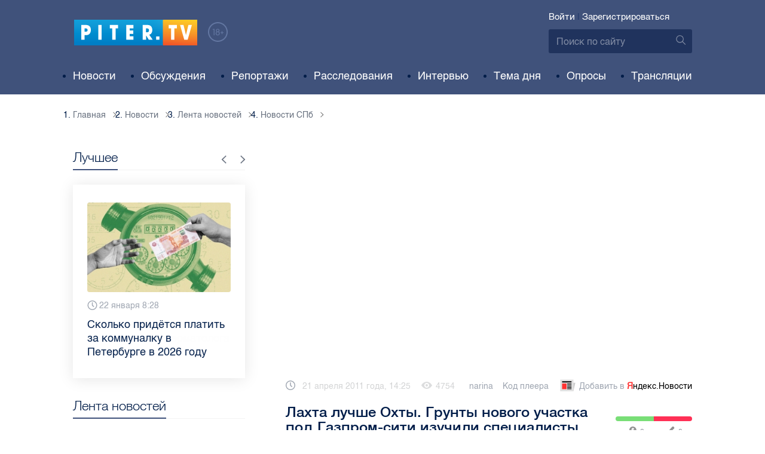

--- FILE ---
content_type: text/html; charset=UTF-8
request_url: https://piter.tv/event/Lahta_luchshe_Ohti_Grunti/
body_size: 12997
content:





<!DOCTYPE html>
<html lang="ru">
<head>
	<meta charset="utf-8">
	<meta http-equiv="X-UA-Compatible" content="IE=edge">
	<meta property="og:site_name" content="PITER TV">
	<meta name="viewport" content="width=device-width, initial-scale=1, maximum-scale=1, minimal-ui">
	<meta name="imagetoolbar" content="no">
	<meta name="msthemecompatible" content="no">
	<meta name="cleartype" content="on">
	<meta name="HandheldFriendly" content="True">
	<meta name="format-detection" content="telephone=no">
	<meta name="format-detection" content="address=no">
	<meta name="google" value="notranslate">
	<meta name="theme-color" content="#ffffff">
	<meta name="mobile-web-app-capable" content="yes">
	<meta name="yandex-verification" content="1cc0f06881696cf5" />
	<meta name="description" content="Лахта больше подходит для строительства небоскреба Газпрома, чем Охта. Участок в  Приморском районе  по заказу ОДЦ  &amp;laquo;Охта&amp;raquo; изучили  геодезисты.  Правда до самих  грунтов руки  у них пока  не дошли.  Специалисты  сделали выводы в  пользу Лахты на" />
	<meta name="keywords" content="газпром-сити, лахта-центр, небоскреб в лахте, охта-центр" />
	<link rel="canonical" href="https://piter.tv/event/Lahta_luchshe_Ohti_Grunti/"/>
<meta property="og:title" content="Лахта лучше Охты. Грунты нового участка под Газпром-сити изучили специалисты" />

<meta property="og:url" content="https://piter.tv/event/Lahta_luchshe_Ohti_Grunti/" />

<meta property="og:image" content="http://static.piter.tv/images/previews/cJbmisuOTG8Rw0Un1B3RCjQ9bmyOJn9p.jpg" />

<meta property="og:image:secure_url" content="https://static.piter.tv/images/previews/cJbmisuOTG8Rw0Un1B3RCjQ9bmyOJn9p.jpg" />

<meta property="og:description" content="Лахта больше подходит для строительства небоскреба Газпрома, чем Охта. Участок в  Приморском районе  по заказу ОДЦ  &amp;laquo;Охта&amp;raquo; изучили  геодезисты.  Правда до самих  грунтов руки  у них пока  не дошли.  Специалисты  сделали выводы в  пользу Лахты на" />

<meta property="ya:ovs:content_id" content="https://piter.tv/event/Lahta_luchshe_Ohti_Grunti/" />

<meta property="ya:ovs:category" content="Новости СПб,Лента новостей" />

<meta property="og:type" content="video" />

<meta property="og:video:duration" content="32" />

<meta property="video:duration" content="32" />

<meta property="ya:ovs:upload_date" content="2011-04-21T09:15:59+00:00" />

<meta property="ya:ovs:adult" content="no" />

<meta property="ya:ovs:feed_url" content="https://piter.tv/event/Lahta_luchshe_Ohti_Grunti/?mod=xml" />

<meta property="og:video:tag" content="газпром-сити" />

<meta property="og:video:tag" content="лахта-центр" />

<meta property="og:video:tag" content="небоскреб в лахте" />

<meta property="og:video:tag" content="охта-центр" />

<meta property="twitter:card" content="player" />

<meta property="twitter:title" content="Лахта лучше Охты. Грунты нового участка под Газпром-сити изучили специалисты" />

<meta property="twitter:site" content="@in_medi_s" />

<meta property="twitter:player" content="https://piter.tv/iframe_player/?essenceId=44&amp;entityId=6834&amp;html=1" />

<meta property="twitter:player:width" content="400" />

<meta property="twitter:player:height" content="225" />

<meta property="twitter:image" content="https://static.piter.tv/images/previews/cJbmisuOTG8Rw0Un1B3RCjQ9bmyOJn9p.jpg" />


	<title>Лахта лучше Охты. Грунты нового участка под Газпром-сити изучили специалисты</title>

	<link href="https://static.piter.tv/ptv2/assets/styles/app.min_6468.css" rel="stylesheet">
	

	<link rel="preload" href="https://static.piter.tv/ptv2/assets/fonts/subset-HelveticaRegular-Regular.woff2" as="font" crossorigin="anonymous" />
	<link rel="preload" href="https://static.piter.tv/ptv2/assets/fonts/hinted-subset-HelveticaLight-Regular.woff2" as="font" crossorigin="anonymous" />
	<link rel="preload" href="https://static.piter.tv/ptv2/assets/fonts/hinted-subset-HelveticaNeue-Medium.woff2" as="font" crossorigin="anonymous" />


	<link rel="alternate" type="application/rss+xml" title="RSS" href="https://piter.tv/rss/" />
	<link rel="shortcut icon" href="https://piter.tv/favicon_piter.ico" type="image/x-icon" />
	<link rel="icon" href="https://piter.tv/favicon_piter.ico" type="image/x-icon" />

	<script type="text/javascript">
        window.CKEDITOR_BASEPATH = 'https://static.piter.tv/libs/ckeditor/';
        window.staticServer = 'https://static1.piter.tv';
		window.delayInitialization = [];
        window.scriptsLoaded = [];

        window.awaitImport = async function(scripts) {
            if (scripts.length) {
                let promise = new Promise(function (resolve, reject) {
                    resolve(1);
				});
                for (var i = 0; i < scripts.length; i++) {
                    const scriptPath = scripts[i];
                    if (scriptsLoaded.indexOf(scriptPath) !== -1) {
                        continue;
					}
                    scriptsLoaded.push(scriptPath);

                    promise = promise.then(function(result) {
                        return new Promise(function (resolve, reject) {
                            const script = document.createElement('script');
                            script.src = scriptPath;

                            let loaded = false;
                            script.onload = script.onerror = function() {
                                if ( ! loaded) {
                                    loaded = true;
                                    resolve(1);
                                }
                            };
                            script.onreadystatechange = function() {
                                var self = this;
                                if (this.readyState == "complete" || this.readyState == "loaded") {
                                    setTimeout(function() {
                                        self.onload();
                                    }, 0);
                                }
                            };

                            document.body.appendChild(script);
						})
					});
                }

                let result = await promise;
            }
        };
	</script>

	<script type="text/javascript">new Image().src = "//counter.yadro.ru/hit?r" + escape(document.referrer) + ((typeof(screen)=="undefined")?"" : ";s"+screen.width+"*"+screen.height+"*" + (screen.colorDepth?screen.colorDepth:screen.pixelDepth)) + ";u"+escape(document.URL) +  ";" +Math.random();</script>
	<script type="text/javascript" src="//www.gstatic.com/firebasejs/3.6.8/firebase.js"></script>

	
<script>
	window.userSubscriptionInfo = {isLogged : 0, isGranted : 0, isSubscribedNews : 0, isSubscribedComments : 0, isSubscribedProject : 0}
</script>


	<script>window.yaContextCb = window.yaContextCb || []</script>
	<script src="https://yandex.ru/ads/system/context.js" async></script>
</head>

<body class="page page_article" itemscope itemtype="http://schema.org/NewsArticle">




<header class="header">
	<div class="header__top">
		<div class="header__in">
			<div class="header__logo-w">
				<a href="https://piter.tv" class="header__logo logo">
					<img src="https://static.piter.tv/ptv2/assets/images/general/logo.png?1" alt="Piter.tv" />
				</a>
				<img class="header__18plus" src="https://static.piter.tv/ptv2/assets/images/general/18ptv.png" alt="18+" />
			</div>
			

			<div class="header__control">
				
<div class="header__auth">
	<svg class="header__auth-icon"><use xlink:href="https://piter.tv/static/ptv2/assets/images/icon.svg#icon_auth-icon"></use></svg>
	<a href="https://piter.tv/login/" onclick="sendRequest('',{'action':'fe_login_form'});return false;" class="header__auth-link header__auth-link_enter">Войти</a>
	<span class="header__auth-sep">|</span>
	<a href="#" onclick="sendRequest('',{'action':'registration','ajax':1}); return false;" class="header__auth-link header__auth-link_reg">Зарегистрироваться</a>
</div>

				<div class="search-form header__search">
					<form action="https://piter.tv/search_result/" method="get" class="search-form__w">
						<input type="text" value="" placeholder="Поиск по сайту" name="query" class="search-form__input" />
						<button type="submit" class="search-form__submit">
							<svg class="search-form__submit-icon"><use xlink:href="https://piter.tv/static/ptv2/assets/images/icon.svg#icon_search-icon"></use></svg>
						</button>
					</form>
				</div>
			</div>
		</div>
	</div>
	<div class="header__body">
		<div class="header__in">
			<nav class="header__nav nav nav_main">
				<ul id="main-nav" class="nav__list initial">
					
<li class="nav__item ">
	<a href="https://piter.tv/news/60/" title="Новости" class="nav__link">Новости</a>
</li>

					
<li class="nav__item first">
	<a href="https://piter.tv/forum/" title="Обсуждение актуальных событий" class="nav__link">Обсуждения</a>
</li>

					
<li class="nav__item ">
	<a href="https://piter.tv/news/3873/" title="Репортажи" class="nav__link">Репортажи</a>
</li>

					
<li class="nav__item ">
	<a href="https://piter.tv/channel/668/" title="Расследования" class="nav__link">Расследования</a>
</li>

					
<li class="nav__item ">
	<a href="https://piter.tv/news/3741/" title="Интервью" class="nav__link">Интервью</a>
</li>

					
<li class="nav__item ">
	<a href="https://piter.tv/news/3874/" title="Тема дня" class="nav__link">Тема дня</a>
</li>

					
<li class="nav__item first">
	<a href="https://piter.tv/polls/" title="Архив опросов посетителей" class="nav__link">Опросы</a>
</li>

					
<li class="nav__item first">
	<a href="https://piter.tv/conference_catalog/" title="Прямые трансляции на канале ПитерТВ" class="nav__link">Трансляции</a>
</li>

					<li data-width="10" class="nav__item nav__item_more">
						<a class="nav__link">Еще
							<svg class="nav__more-icon"><use xlink:href="https://piter.tv/static/ptv2/assets/images/icon.svg#icon_arrow-down"></use></svg>
						</a>
						<ul></ul>
					</li>
				</ul>
			</nav>
		</div>
	</div>
</header>



<main class="main" role="main">
	




    <div class="main__in">
        <div class="main__breadcrumbs">
            
	<div class="breadcrumbs">
		<ol itemscope="" itemtype="http://schema.org/BreadcrumbList" class="breadcrumbs__list">
			<li itemprop="itemListElement" itemscope="" itemtype="http://schema.org/ListItem" class="breadcrumbs__item">
				<a itemscope="" itemtype="http://schema.org/Thing" itemprop="item" href="https://piter.tv" class="breadcrumbs__link">
					<span itemprop="name">Главная</span><svg class="breadcrumbs__icon"><use xlink:href="https://piter.tv/static/ptv2/assets/images/icon.svg#icon_arrow-right"></use></svg>
				</a>
				<meta itemprop="position" content="1" />
			</li>


	<li itemprop="itemListElement" itemscope="" itemtype="http://schema.org/ListItem" class="breadcrumbs__item breadcrumbs__item_hide">
		<a itemscope="" itemtype="http://schema.org/Thing" itemprop="item" href="https://piter.tv/news/"	class="breadcrumbs__link">
			<span itemprop="name">Новости</span><svg class="breadcrumbs__icon"><use xlink:href="https://piter.tv/static/ptv2/assets/images/icon.svg#icon_arrow-right"></use></svg>
		</a>
		<meta itemprop="position" content="2" />
	</li>

	<li itemprop="itemListElement" itemscope="" itemtype="http://schema.org/ListItem" class="breadcrumbs__item breadcrumbs__item_hide">
		<a itemscope="" itemtype="http://schema.org/Thing" itemprop="item" href="https://piter.tv/news/60/"	class="breadcrumbs__link">
			<span itemprop="name">Лента новостей</span><svg class="breadcrumbs__icon"><use xlink:href="https://piter.tv/static/ptv2/assets/images/icon.svg#icon_arrow-right"></use></svg>
		</a>
		<meta itemprop="position" content="3" />
	</li>

	<li itemprop="itemListElement" itemscope="" itemtype="http://schema.org/ListItem" class="breadcrumbs__item breadcrumbs__item_hide">
		<a itemscope="" itemtype="http://schema.org/Thing" itemprop="item" href="https://piter.tv/news/novosti_spb/"	class="breadcrumbs__link">
			<span itemprop="name">Новости СПб</span><svg class="breadcrumbs__icon"><use xlink:href="https://piter.tv/static/ptv2/assets/images/icon.svg#icon_arrow-right"></use></svg>
		</a>
		<meta itemprop="position" content="4" />
	</li>

		</ol>
	</div>

        </div>
        <div class="main__w main__w_3 main__w_3_has_topnews">
            <div class="content main__content main__content_middle main__content">
                <div id="articles-loading-container" class="articles-loading-container">
                    <article id="articlefull" class="article" data-next-article-url="/event/Ubijcu_dvornyagi_iskat_n/" data-essence-id="44" data-entity-id="6834">
						
                        
    
<div class="iframe-player-wrapper">
    <div>
        <iframe src="https://piter.tv/iframe_player/?essenceId=44&entityId=6834&nd=1" frameborder="0" marginheight="0" marginwidth="0" allowfullscreen="allowfullscreen" mozallowfullscreen="mozallowfullscreen" webkitallowfullscreen="webkitallowfullscreen" allow="autoplay; fullscreen"></iframe>
    </div>
</div>



                        <div class="article__meta">
                            <div class="article__date">
                                <svg class="article__date-icon"><use xlink:href="https://piter.tv/static/ptv2/assets/images/icon.svg#icon_date-icon"></use></svg>21 апреля 2011 года, 14:25
                            </div>
                            <div class="article__views" title="просмотра">
                                <svg class="article__views-icon"><use xlink:href="https://piter.tv/static/ptv2/assets/images/icon.svg#icon_views-icon"></use></svg>4754
                            </div>
                            <a href="https://piter.tv/user/narina/" class="article__author">narina</a>

                            
    <a href="#" class="article__player_code" onclick="sendRequest('',{'action':'video_creation','mod':'jwplayer_code','news_id':'6834'});return false;">Код плеера</a>

                            
<a href="https://yandex.ru/news/?favid=18694" target="_blank" rel="nofollow" class="article__yandex_news"><svg class="article__yandex_news-icon"><use xlink:href="https://piter.tv/static/ptv2/assets/images/icon.svg#icon_yandex-news"></use></svg>Добавить в <span>Я</span><span>ндекс.Новости</span></a>

                        </div>

                        <header class="article__header">
                            <h1 class="article__title">Лахта лучше Охты. Грунты нового участка под Газпром-сити изучили специалисты</h1>
                            
	<div class="article__rating" id="rc_44_6834" title="Рейтинг: 0. Голосов: 0" data-share-pos="50" data-share-neg="50">
		<div class="article__rating-bar">
			<div class="article__rating-bar-line article__rating-bar-line__positive" style="width: 50%;"></div>
			<div class="article__rating-bar-line article__rating-bar-line__negative" style="width: 50%;"></div>
		</div>
		<a href="#" class="article__rating-button article__rating-plus" title="Нравится" onclick="sendRequest('',{'action':'entity_rater','opinion':'1','ajax':'1','essence_id':'44','entity_id':'6834'}); return false;"><svg class="article__rating-icon"><use xlink:href="https://piter.tv/static/ptv2/assets/images/icon.svg#icon_rating-plus"></use></svg>0</a>
		<a href="#" class="article__rating-button article__rating-minus" title="Не нравится" onclick="sendRequest('',{'action':'entity_rater','opinion':'0','ajax':'1','essence_id':'44','entity_id':'6834'}); return false;"><svg class="article__rating-icon"><use xlink:href="https://piter.tv/static/ptv2/assets/images/icon.svg#icon_rating-minus"></use></svg>0</a>
	</div>

                        </header>


                        <div class="article__entry article-full">
                            <p><strong itemprop="headline description">Лахта больше подходит для строительства небоскреба Газпрома, чем Охта. Участок в  Приморском районе  по заказу ОДЦ  &amp;laquo;Охта&amp;raquo; изучили  геодезисты.  Правда до самих  грунтов руки  у них пока  не дошли.  Специалисты  сделали выводы в  пользу Лахты на</strong></p>
                            <div itemprop="articleBody" id="articleBody" class="js-mediator-article">
                                <p>Лахта больше подходит для строительства небоскреба Газпрома, чем Охта. Участок в&nbsp; Приморском районе&nbsp; по заказу ОДЦ&nbsp; &laquo;Охта&raquo; изучили&nbsp; геодезисты.&nbsp; Правда до самих&nbsp; грунтов руки&nbsp; у них пока&nbsp; не дошли.&nbsp; Специалисты&nbsp; сделали выводы в&nbsp; пользу Лахты на основе&nbsp; материалов&nbsp; исследований&nbsp; разных&nbsp; лет. Итог такой -&nbsp; вендские глины здесь залегают&nbsp; на глубине 30 метров.&nbsp; Что&nbsp; позволит сэкономить на менее мощном фундаменте. Например, на Охте глины лежат на&nbsp; глубине от&nbsp; 60 метров.&nbsp; Впереди&nbsp; у&nbsp; экспертов еще инженерно-геологические&nbsp; исследования.</p>
                            </div>
                        </div>
                        <div class="article__bottom">
                            <div class="article__bottom__row">
                                <span class="article__bottom-title">Теги:</span>
                                <span itemprop="keywords"><a class="article__tags" href='/search_result/?query=%D0%B3%D0%B0%D0%B7%D0%BF%D1%80%D0%BE%D0%BC-%D1%81%D0%B8%D1%82%D0%B8'>газпром-сити</a>, <a class="article__tags" href='/search_result/?query=%D0%BB%D0%B0%D1%85%D1%82%D0%B0-%D1%86%D0%B5%D0%BD%D1%82%D1%80'>лахта-центр</a>, <a class="article__tags" href='/search_result/?query=%D0%BD%D0%B5%D0%B1%D0%BE%D1%81%D0%BA%D1%80%D0%B5%D0%B1+%D0%B2+%D0%BB%D0%B0%D1%85%D1%82%D0%B5'>небоскреб в лахте</a>, <a class="article__tags" href='/search_result/?query=%D0%BE%D1%85%D1%82%D0%B0-%D1%86%D0%B5%D0%BD%D1%82%D1%80'>охта-центр</a></span>
                            </div>
                            
	<div class="article__bottom__row">
		<span class="article__bottom-title">Категории:</span>
	<a class="article__tags" href="https://piter.tv/news/novosti_spb/" title="Новости СПб">Новости СПб</a>,

	</div>

                        </div>
						
                        
<div id="comment_container_44_6834" class="__comments__meta" data-essence-id="44" data-entity-id="6834" style="margin-top: 10px;">
    
<div id="comment_content_44_6834" class="comments article__comments">
    <header class="comments__header">
        <h3 class="comments__title title title_side">Обсуждение ( <span class="__comments_counter_total">0</span> ) 
<a class="latest-news__all-news" href="/forum/44-6834/">Посмотреть все</a>
</h3>
        
    <input type="button" class="button button_form" onclick='sendRequest("",{"ajax":1,"action":"comment_control","essence_id":44,"entity_id":6834,"entity_url":"https:\/\/piter.tv\/event\/Lahta_luchshe_Ohti_Grunti\/","mod":"get_creation_form","per_page":10,"image_size":"icon"});return false;' value="Добавить комментарий" />

    </header>

    <!-- place for comment form -->

    
    
    
</div>


    <div class="comments__new __comments__new_items_block">
        <div class="comments__new-items-w">
            <div class="comments__new-items">Новые комментарии</div>
        </div>
        <div class="__items"></div>
    </div>
</div>

                    </article>
                </div>
            </div>
            <aside class="sidebar main__sidebar main__sidebar main__sidebar_first">
                
    <div class="best sidebar__best sidebar__row">
        <header class="best__header sidebar__header">
            <h2 class="best__title title title_side">Лучшее</h2>
            <div class="best__nav">
                <button class="best__prev"><svg class="best__prev-icon"><use xlink:href="https://piter.tv/static/ptv2/assets/images/icon.svg#icon_arrow-right"></use></svg></button>
                <button class="best__next"><svg class="best__next-icon"><use xlink:href="https://piter.tv/static/ptv2/assets/images/icon.svg#icon_arrow-right"></use></svg></button>
            </div>
        </header>
        <ul class="best__list best__list-slider">
            
    <li class="best__item">
        <a href="https://piter.tv/event/uhod_za_kozhej_zimoj/" class="best__link">
            <div class="best__image">
                
<span class="previewCarouselBlock"  sources='[]' style='' >
    <img class="__firstPreview lazyload" src="https://static.piter.tv/img/news_default_small.png" width="304" height="190"  data-src="https://static1.piter.tv/images/news_photos/HVyyh2LVIKG3MvNVdR5jryHeCnmea3lq.webp" alt="Как ухаживать за кожей зимой: советы дерматолога " title="Как ухаживать за кожей зимой: советы дерматолога " />
    <noscript><img width="304" height="190" src="https://static3.piter.tv/images/news_photos/HVyyh2LVIKG3MvNVdR5jryHeCnmea3lq.webp" alt="Как ухаживать за кожей зимой: советы дерматолога " title="Как ухаживать за кожей зимой: советы дерматолога " /></noscript>
</span>

            </div>
            <div class="best__w">
                <div class="best__meta">
                    <div class="best__date"><svg class="best__date-icon"><use xlink:href="https://piter.tv/static/ptv2/assets/images/icon.svg#icon_date-icon"></use></svg>Вчера 13:59</div>
                </div>
                <div class="best__item-title">Как ухаживать за кожей зимой: советы дерматолога </div>
            </div>
        </a>
    </li>

    <li class="best__item">
        <a href="https://piter.tv/event/tarifi_zhkh_spb/" class="best__link">
            <div class="best__image">
                
<span class="previewCarouselBlock"  sources='[]' style='' >
    <img class="__firstPreview lazyload" src="https://static.piter.tv/img/news_default_small.png" width="304" height="190"  data-src="https://static1.piter.tv/images/news_photos/MHifXEMJ3QhRVBE3Byyz6rs32ay2N5uN.webp" alt="Сколько придётся платить за коммуналку в Петербурге в 2026 году " title="Сколько придётся платить за коммуналку в Петербурге в 2026 году " />
    <noscript><img width="304" height="190" src="https://static3.piter.tv/images/news_photos/MHifXEMJ3QhRVBE3Byyz6rs32ay2N5uN.webp" alt="Сколько придётся платить за коммуналку в Петербурге в 2026 году " title="Сколько придётся платить за коммуналку в Петербурге в 2026 году " /></noscript>
</span>

            </div>
            <div class="best__w">
                <div class="best__meta">
                    <div class="best__date"><svg class="best__date-icon"><use xlink:href="https://piter.tv/static/ptv2/assets/images/icon.svg#icon_date-icon"></use></svg>22 января 8:28</div>
                </div>
                <div class="best__item-title">Сколько придётся платить за коммуналку в Петербурге в 2026 году </div>
            </div>
        </a>
    </li>

    <li class="best__item">
        <a href="https://piter.tv/event/milonov_posovetoval_izuchat_kriptu_/" class="best__link">
            <div class="best__image">
                
<span class="previewCarouselBlock"  sources='["55QjjVpgWDcMdznWsojkiElKxkUkV24e.webp","OMaBvew97VHnSJ48v3slBw760Dis2Ys2.webp","ggnbuwlttV3I4pbJ4JyanNl20CUjs8Hk.webp","tS5MqBeySwP0f2bRkOEg9HTywuFCxyzF.webp","qxDWTL81NeeXr7V7PPOmmgTwgy88oKcM.webp"]' style='' >
    <img class="__firstPreview lazyload" src="https://static.piter.tv/img/news_default_small.png" width="304" height="190"  data-src="https://static3.piter.tv/images/previews/ertlBnCoyWSztoKobgkpM91MXUssGpGf.webp" alt="Милонов посоветовал детсадовцам изучать криптовалюту для &quot;хорошей и спокойной старости&quot; родителей" title="Милонов посоветовал детсадовцам изучать криптовалюту для &quot;хорошей и спокойной старости&quot; родителей" />
    <noscript><img width="304" height="190" src="https://static1.piter.tv/images/previews/ertlBnCoyWSztoKobgkpM91MXUssGpGf.webp" alt="Милонов посоветовал детсадовцам изучать криптовалюту для &quot;хорошей и спокойной старости&quot; родителей" title="Милонов посоветовал детсадовцам изучать криптовалюту для &quot;хорошей и спокойной старости&quot; родителей" /></noscript>
</span>

            </div>
            <div class="best__w">
                <div class="best__meta">
                    <div class="best__date"><svg class="best__date-icon"><use xlink:href="https://piter.tv/static/ptv2/assets/images/icon.svg#icon_date-icon"></use></svg>22 января 11:51</div>
                </div>
                <div class="best__item-title">Милонов посоветовал детсадовцам изучать криптовалюту для &quot;хорошей и спокойной старости&quot; родителей</div>
            </div>
        </a>
    </li>

    <li class="best__item">
        <a href="https://piter.tv/event/den_studenta_spb/" class="best__link">
            <div class="best__image">
                
<span class="previewCarouselBlock"  sources='[]' style='' >
    <img class="__firstPreview lazyload" src="https://static.piter.tv/img/news_default_small.png" width="304" height="190"  data-src="https://static2.piter.tv/images/news_photos/0rvgRHQXPauU2eh02avLU5Y9zbHYMDfi.webp" alt="Рассказываем, куда могут пойти петербургские студенты в свой праздник" title="Рассказываем, куда могут пойти петербургские студенты в свой праздник" />
    <noscript><img width="304" height="190" src="https://static3.piter.tv/images/news_photos/0rvgRHQXPauU2eh02avLU5Y9zbHYMDfi.webp" alt="Рассказываем, куда могут пойти петербургские студенты в свой праздник" title="Рассказываем, куда могут пойти петербургские студенты в свой праздник" /></noscript>
</span>

            </div>
            <div class="best__w">
                <div class="best__meta">
                    <div class="best__date"><svg class="best__date-icon"><use xlink:href="https://piter.tv/static/ptv2/assets/images/icon.svg#icon_date-icon"></use></svg>16 января 12:53</div>
                </div>
                <div class="best__item-title">Рассказываем, куда могут пойти петербургские студенты в свой праздник</div>
            </div>
        </a>
    </li>

    <li class="best__item">
        <a href="https://piter.tv/event/demontazh_novogodnego_oformleniya_spb/" class="best__link">
            <div class="best__image">
                
<span class="previewCarouselBlock"  sources='[]' style='' >
    <img class="__firstPreview lazyload" src="https://static.piter.tv/img/news_default_small.png" width="304" height="190"  data-src="https://static1.piter.tv/images/previews/2qy6pFzjLhleGXbzCC25NC1KFXld544K.webp" alt="Демонтаж новогоднего оформления начали в Петербурге" title="Демонтаж новогоднего оформления начали в Петербурге" />
    <noscript><img width="304" height="190" src="https://static2.piter.tv/images/previews/2qy6pFzjLhleGXbzCC25NC1KFXld544K.webp" alt="Демонтаж новогоднего оформления начали в Петербурге" title="Демонтаж новогоднего оформления начали в Петербурге" /></noscript>
</span>

            </div>
            <div class="best__w">
                <div class="best__meta">
                    <div class="best__date"><svg class="best__date-icon"><use xlink:href="https://piter.tv/static/ptv2/assets/images/icon.svg#icon_date-icon"></use></svg>15 января 8:17</div>
                </div>
                <div class="best__item-title">Демонтаж новогоднего оформления начали в Петербурге</div>
            </div>
        </a>
    </li>

    <li class="best__item">
        <a href="https://piter.tv/event/ledovoe_shou_averbuha_buratino/" class="best__link">
            <div class="best__image">
                
<span class="previewCarouselBlock"  sources='[]' style='' >
    <img class="__firstPreview lazyload" src="https://static.piter.tv/img/news_default_small.png" width="304" height="190"  data-src="https://static1.piter.tv/images/news_photos/fSzz6wuMfj33J5X2EnytkiIURHBURfKP.webp" alt="Илья Авербух – о благотворительности и изоляции фигуристов" title="Илья Авербух – о благотворительности и изоляции фигуристов" />
    <noscript><img width="304" height="190" src="https://static2.piter.tv/images/news_photos/fSzz6wuMfj33J5X2EnytkiIURHBURfKP.webp" alt="Илья Авербух – о благотворительности и изоляции фигуристов" title="Илья Авербух – о благотворительности и изоляции фигуристов" /></noscript>
</span>

            </div>
            <div class="best__w">
                <div class="best__meta">
                    <div class="best__date"><svg class="best__date-icon"><use xlink:href="https://piter.tv/static/ptv2/assets/images/icon.svg#icon_date-icon"></use></svg>14 января 11:27</div>
                </div>
                <div class="best__item-title">Илья Авербух – о благотворительности и изоляции фигуристов</div>
            </div>
        </a>
    </li>

    <li class="best__item">
        <a href="https://piter.tv/event/pro_larisu_dolinu_neveroyatnie_priklyucheniya_shurika_larisa_dolina/" class="best__link">
            <div class="best__image">
                
<span class="previewCarouselBlock"  sources='[]' style='' >
    <img class="__firstPreview lazyload" src="https://static.piter.tv/img/news_default_small.png" width="304" height="190"  data-src="https://static2.piter.tv/images/news_photos/fpquO3ig5ViDzP6dzFuH2Tlyi2Pm3jIl.webp" alt="Лариса Долина: &quot;Никогда нельзя отчаиваться, когда идёт чёрная полоса&quot;" title="Лариса Долина: &quot;Никогда нельзя отчаиваться, когда идёт чёрная полоса&quot;" />
    <noscript><img width="304" height="190" src="https://static2.piter.tv/images/news_photos/fpquO3ig5ViDzP6dzFuH2Tlyi2Pm3jIl.webp" alt="Лариса Долина: &quot;Никогда нельзя отчаиваться, когда идёт чёрная полоса&quot;" title="Лариса Долина: &quot;Никогда нельзя отчаиваться, когда идёт чёрная полоса&quot;" /></noscript>
</span>

            </div>
            <div class="best__w">
                <div class="best__meta">
                    <div class="best__date"><svg class="best__date-icon"><use xlink:href="https://piter.tv/static/ptv2/assets/images/icon.svg#icon_date-icon"></use></svg>19 декабря 2025 года 11:49</div>
                </div>
                <div class="best__item-title">Лариса Долина: &quot;Никогда нельзя отчаиваться, когда идёт чёрная полоса&quot;</div>
            </div>
        </a>
    </li>

    <li class="best__item">
        <a href="https://piter.tv/event/V_Peterburge_proshel_biznes_zavtrak_dlya_predprinimatelej_/" class="best__link">
            <div class="best__image">
                
<span class="previewCarouselBlock"  sources='[]' style='' >
    <img class="__firstPreview lazyload" src="https://static.piter.tv/img/news_default_small.png" width="304" height="190"  data-src="https://static3.piter.tv/images/previews/CJmuQPfzcm3MYxeFKU8O2Ezl8HCeaubc.webp" alt="В Петербурге прошел бизнес-завтрак для предпринимателей  " title="В Петербурге прошел бизнес-завтрак для предпринимателей  " />
    <noscript><img width="304" height="190" src="https://static1.piter.tv/images/previews/CJmuQPfzcm3MYxeFKU8O2Ezl8HCeaubc.webp" alt="В Петербурге прошел бизнес-завтрак для предпринимателей  " title="В Петербурге прошел бизнес-завтрак для предпринимателей  " /></noscript>
</span>

            </div>
            <div class="best__w">
                <div class="best__meta">
                    <div class="best__date"><svg class="best__date-icon"><use xlink:href="https://piter.tv/static/ptv2/assets/images/icon.svg#icon_date-icon"></use></svg>14 января 19:06</div>
                </div>
                <div class="best__item-title">В Петербурге прошел бизнес-завтрак для предпринимателей  </div>
            </div>
        </a>
    </li>

        </ul>
    </div>

				
                
	<div class="sidefeed latest-news latest-news_side sidebar__feed sidebar__row">
		<header class="sidefeed__header sidebar__header">
			<h2 class="sidefeed__title title title_side">Лента новостей</h2><a href="https://piter.tv/news/60/" class="sidefeed__all-news"><svg
				class="sidefeed__all-icon"><use xlink:href="https://piter.tv/static/ptv2/assets/images/icon.svg#icon_arrow-right"></use></svg>Все новости</a>
		</header>
		<ul class="sidefeed__list latest-news__list">
			
	<li class="sidefeed__item latest-news__item latest-news__item__">
		<div class="latest-news__meta">
			<div class="latest-news__date">18:32</div>
			<div class="latest-news__video-w"></div>
		</div><a href="https://piter.tv/event/Ohrannik_shkoli_v_Peterburge_prigrozil_uchenikam_raspravoj_palkoj/" class="latest-news__news-title" title="Охранник школы в Петербурге пригрозил ученикам расправой палкой">Охранник школы в Петербурге пригрозил ученикам расправой палкой</a>
	</li>

	<li class="sidefeed__item latest-news__item latest-news__item__">
		<div class="latest-news__meta">
			<div class="latest-news__date">18:30</div>
			<div class="latest-news__video-w"></div>
		</div><a href="https://piter.tv/event/Kandidat_nauk_iz_Peterburga_zaperlas_v_otele_Bangkoka_iz_za_dolga/" class="latest-news__news-title" title="Кандидат наук из Петербурга заперлась в отеле Бангкока из-за долга">Кандидат наук из Петербурга заперлась в отеле Бангкока из-за долга</a>
	</li>

	<li class="sidefeed__item latest-news__item latest-news__item__">
		<div class="latest-news__meta">
			<div class="latest-news__date">17:53</div>
			<div class="latest-news__video-w"></div>
		</div><a href="https://piter.tv/event/Vlasti_Peterburga_usilyat_rabotu_po_obespecheniyu_mestami_v_yaslyah/" class="latest-news__news-title" title="Власти Петербурга усилят работу по обеспечению местами в яслях">Власти Петербурга усилят работу по обеспечению местами в яслях</a>
	</li>

	<li class="sidefeed__item latest-news__item latest-news__item__">
		<div class="latest-news__meta">
			<div class="latest-news__date">17:14</div>
			<div class="latest-news__video-w"></div>
		</div><a href="https://piter.tv/event/Kallas_dipkanali_svyazi_s_Iranom_sohranyatsya_i_posle_sankcij/" class="latest-news__news-title" title="Каллас: дипканалы связи с Ираном сохранятся и после санкций">Каллас: дипканалы связи с Ираном сохранятся и после санкций</a>
	</li>

	<li class="sidefeed__item latest-news__item latest-news__item__">
		<div class="latest-news__meta">
			<div class="latest-news__date">17:06</div>
			<div class="latest-news__video-w"></div>
		</div><a href="https://piter.tv/event/dtp_s_avtobusom_v_lo_4/" class="latest-news__news-title" title="Рейсовый автобус съехал в кювет у деревни Большево">Рейсовый автобус съехал в кювет у деревни Большево</a>
	</li>

	<li class="sidefeed__item latest-news__item latest-news__item__">
		<div class="latest-news__meta">
			<div class="latest-news__date">17:02</div>
			<div class="latest-news__video-w">
<a href="https://piter.tv/event/_Mozhet_ustroit_v_Kieve_otvetili_na_priglashenie_Zelenskogo_v_Moskvu/" class="latest-news__video"></a>
</div>
		</div><a href="https://piter.tv/event/_Mozhet_ustroit_v_Kieve_otvetili_na_priglashenie_Zelenskogo_v_Moskvu/" class="latest-news__news-title" title="&quot;Может устроить&quot;: в Киеве ответили на приглашение Зеленского в Москву">&quot;Может устроить&quot;: в Киеве ответили на приглашение Зеленского в Москву</a>
	</li>

	<li class="sidefeed__item latest-news__item latest-news__item__">
		<div class="latest-news__meta">
			<div class="latest-news__date">17:00</div>
			<div class="latest-news__video-w"></div>
		</div><a href="https://piter.tv/event/Stoletnij_veteran_vojni_iz_Peterburga_zayavil_Bastrikinu_o_potere_zhilya/" class="latest-news__news-title" title="Столетний ветеран войны из Петербурга заявил Бастрыкину о потере жилья">Столетний ветеран войны из Петербурга заявил Бастрыкину о потере жилья</a>
	</li>

	<li class="sidefeed__item latest-news__item latest-news__item__">
		<div class="latest-news__meta">
			<div class="latest-news__date">16:52</div>
			<div class="latest-news__video-w"></div>
		</div><a href="https://piter.tv/event/remont_otdelenij_policii_v_lo/" class="latest-news__news-title" title="В нескольких городах Ленобласти отремонтируют отделения полиции">В нескольких городах Ленобласти отремонтируют отделения полиции</a>
	</li>

	<li class="sidefeed__item latest-news__item latest-news__item__">
		<div class="latest-news__meta">
			<div class="latest-news__date">16:36</div>
			<div class="latest-news__video-w"></div>
		</div><a href="https://piter.tv/event/udarila_muzha_nozhom_v_spb_1/" class="latest-news__news-title" title="В Петербурге будут судить ударившую супруга ножом женщину">В Петербурге будут судить ударившую супруга ножом женщину</a>
	</li>

	<li class="sidefeed__item latest-news__item latest-news__item__">
		<div class="latest-news__meta">
			<div class="latest-news__date">16:34</div>
			<div class="latest-news__video-w">
<a href="https://piter.tv/event/_Eto_konec_deputat_Radi_rasskazal_o_nastuplenii_VSU_na_Belorussiyu/" class="latest-news__video"></a>
</div>
		</div><a href="https://piter.tv/event/_Eto_konec_deputat_Radi_rasskazal_o_nastuplenii_VSU_na_Belorussiyu/" class="latest-news__news-title" title="&quot;Это конец&quot;: депутат Рады рассказал о наступлении ВСУ на Белоруссию">&quot;Это конец&quot;: депутат Рады рассказал о наступлении ВСУ на Белоруссию</a>
	</li>

			
		</ul>
	</div>

                
            </aside>
            <aside class="sidebar main__sidebar main__sidebar main__sidebar_second main__sidebar_has_topnews">
                
                
    <div class="related sidebar__row sidebar__related_sec">
        <header class="related__header sidebar__header">
            <h2 class="related__title title title_side">Интересное</h2>
        </header>
        <ul class="related__list">
            
    <li class="related__item">
        <article class="news-article news-article_side">
            <a href="https://piter.tv/event/meteor_proletel_nad_severnoj_stolicej_v_noch_na_24_marta/" title="Метеор пролетел над Северной столицей в ночь на 24 марта" class="news-article__link">
                <div class="news-article__image">
                    
<span class="previewCarouselBlock"  sources='["1peH3fTwfWB1mlhivrTpFPwb02lKCUxY.webp","asiers3m2e3D44zsupafdMbMoSwLOEY2.webp","w0dGr6KbDh0hwP9VM1sea7ViGVpENteo.webp","HaWWVh2EO0laYo7pHlFVtsnrspsUafJS.webp","b23IiIP08rBuJniLQud6r2GrKL5JcHxN.webp"]' style='' onclick="this.target='_blank';">
    <img class="__firstPreview lazyload" src="https://static.piter.tv/img/news_default_small.png" width="116" height="65"  data-src="https://static1.piter.tv/images/previews/ITDXVz0QFKWTe4sEF68Xo6cJ2VwiM9sl.webp" alt="Метеор пролетел над Северной столицей в ночь на 24 марта" title="Метеор пролетел над Северной столицей в ночь на 24 марта" />
    <noscript><img width="116" height="65" src="https://static1.piter.tv/images/previews/ITDXVz0QFKWTe4sEF68Xo6cJ2VwiM9sl.webp" alt="Метеор пролетел над Северной столицей в ночь на 24 марта" title="Метеор пролетел над Северной столицей в ночь на 24 марта" /></noscript>
</span>

                </div>
                <div class="news-article__w">
                    <div class="news-article__title">Метеор пролетел над Северной столицей в ночь на 24 марта</div>
                    <div class="news-article__meta">
                        <div class="news-article__date">24.03.2025, 20:50</div>
                    </div>
                    <div class="news-article__category">Картина дня</div>
                </div>
            </a>
        </article>
    </li>

    <li class="related__item">
        <article class="news-article news-article_side">
            <a href="https://piter.tv/event/dvoe_napavshih_na_kavkazcev_u_lahta_centra_poluchili_sroki_v_kolonii/" title="Двое напавших на кавказцев у &quot;Лахта-Центра&quot; получили сроки в колонии" class="news-article__link">
                <div class="news-article__image">
                    
<span class="previewCarouselBlock"  sources='[]' style='' onclick="this.target='_blank';">
    <img class="__firstPreview lazyload" src="https://static.piter.tv/img/news_default_small.png" width="116" height="65"  data-src="https://static1.piter.tv/images/news_photos/IbXXioKYuzmOuC5pqIVGmUM650kijI4Q.webp" alt="Двое напавших на кавказцев у &quot;Лахта-Центра&quot; получили ..." title="Двое напавших на кавказцев у &quot;Лахта-Центра&quot; получили ..." />
    <noscript><img width="116" height="65" src="https://static3.piter.tv/images/news_photos/IbXXioKYuzmOuC5pqIVGmUM650kijI4Q.webp" alt="Двое напавших на кавказцев у &quot;Лахта-Центра&quot; получили ..." title="Двое напавших на кавказцев у &quot;Лахта-Центра&quot; получили ..." /></noscript>
</span>

                </div>
                <div class="news-article__w">
                    <div class="news-article__title">Двое напавших на кавказцев у &quot;Лахта-Центра&quot; получили ...</div>
                    <div class="news-article__meta">
                        <div class="news-article__date">24.03.2025, 18:35</div>
                    </div>
                    <div class="news-article__category">Криминальные происшествия</div>
                </div>
            </a>
        </article>
    </li>

    <li class="related__item">
        <article class="news-article news-article_side">
            <a href="https://piter.tv/event/lahta_centr_okrasilsya_v_cveta_novogodnej_elki/" title="&quot;Лахта Центр&quot; стал самой большой &quot;новогодней елкой&quot; в мире" class="news-article__link">
                <div class="news-article__image">
                    
<span class="previewCarouselBlock"  sources='["0mPqFikKMg3pVIkLICQHEb8FhKrssXFr.webp","8cwpNKFQm3jb2oqX8hfTx3hmm203KDHc.webp","CXtkBymSVeoslR2Uh0C7ivX3O8raXMTV.webp","BU4ny1VgEe0TiT6d4vTWOp1wLBlLcn0F.webp","v6xUwz9Py38CuOYqqPgB0UamYOWqnNer.webp"]' style='' onclick="this.target='_blank';">
    <img class="__firstPreview lazyload" src="https://static.piter.tv/img/news_default_small.png" width="116" height="65"  data-src="https://static1.piter.tv/images/previews/Wx1HDaJiDuwU6jUCw5VrLFofXF2qieTy.webp" alt="&quot;Лахта Центр&quot; стал самой большой &quot;новогодней елкой&quot; ..." title="&quot;Лахта Центр&quot; стал самой большой &quot;новогодней елкой&quot; ..." />
    <noscript><img width="116" height="65" src="https://static2.piter.tv/images/previews/Wx1HDaJiDuwU6jUCw5VrLFofXF2qieTy.webp" alt="&quot;Лахта Центр&quot; стал самой большой &quot;новогодней елкой&quot; ..." title="&quot;Лахта Центр&quot; стал самой большой &quot;новогодней елкой&quot; ..." /></noscript>
</span>

                </div>
                <div class="news-article__w">
                    <div class="news-article__title">&quot;Лахта Центр&quot; стал самой большой &quot;новогодней елкой&quot; ...</div>
                    <div class="news-article__meta">
                        <div class="news-article__date">29.12.2024, 11:22</div>
                    </div>
                    <div class="news-article__category">Картина дня</div>
                </div>
            </a>
        </article>
    </li>

        </ul>
    </div>

                
<div id="top_news_container" class="__top_news_container related sidebar__row sidebar__related_sec">
	<ul class="__top_news_list related__list">
        
<li class="__top_news_item_container related__item" data-position="0">
	
<article class="__top_news_item news-article news-article_side" data-_tnuhash="a0852722139c43e61b27e6591af4528c" data-_tnueid="79676">
    <a href="https://russia-1.tv/?nid=79676" title="Фильм &quot;Навстречу шторму&quot; замкнул топ-3 российского киночарта" class="news-article__link">
        <div class="news-article__image">
            
<span class="previewCarouselBlock"  sources='["wyxScweiICYYF7Q831QNBVIFO70Od269.jpg","1dROG954NVJiYFNTC2kL6g8vunTcgRcS.jpg","DRKwXWKame0JJDft3MwoNv4pxtuY1ERk.jpg"]' style='' >
    <img class="__firstPreview lazyload" src="https://static.piter.tv/img/news_default_small.png" width="330" height="185"  data-src="https://static2.piter.tv/images/previews/XTGn6yp0GtGWj42c2IYU3FE3uiT7W48p.jpg" alt="Фильм &quot;Навстречу шторму&quot; замкнул топ-3 российского киночарта" title="Фильм &quot;Навстречу шторму&quot; замкнул топ-3 российского киночарта" />
    <noscript><img width="330" height="185" src="https://static2.piter.tv/images/previews/XTGn6yp0GtGWj42c2IYU3FE3uiT7W48p.jpg" alt="Фильм &quot;Навстречу шторму&quot; замкнул топ-3 российского киночарта" title="Фильм &quot;Навстречу шторму&quot; замкнул топ-3 российского киночарта" /></noscript>
</span>

        </div>
        <div class="news-article__w">
            <div class="news-article__title">Фильм &quot;Навстречу шторму&quot; замкнул топ-3 российского киночарта</div>
            <div class="news-article__meta">
                <div class="news-article__date">12.08.2014, 11:08</div>
            </div>
        </div>
    </a>
</article>

</li>

<li class="__top_news_item_container related__item" data-position="1">
	
<article class="__top_news_item news-article news-article_side" data-_tnuhash="88c488b89af2442d2bc4944ee86ede9d" data-_tnueid="68391">
    <a href="https://russia-1.tv/?nid=68391" title="Мария Кончаловская, последние новости 24 марта: счет жизни пошел на часы" class="news-article__link">
        <div class="news-article__image">
            
<span class="previewCarouselBlock"  sources='["acagSifej6kzBukC0esd6KYatCz41ySI.jpg","QbIKyfMTsYEuqd9Dr1D7V0iK2uMbCgd7.jpg"]' style='' >
    <img class="__firstPreview lazyload" src="https://static.piter.tv/img/news_default_small.png" width="330" height="185"  data-src="https://static2.piter.tv/images/previews/YKzH7SnhrbS66ab30gsnQknteyDOU4zM.jpg" alt="Мария Кончаловская, последние новости 24 марта: счет жизни пошел на часы" title="Мария Кончаловская, последние новости 24 марта: счет жизни пошел на часы" />
    <noscript><img width="330" height="185" src="https://static3.piter.tv/images/previews/YKzH7SnhrbS66ab30gsnQknteyDOU4zM.jpg" alt="Мария Кончаловская, последние новости 24 марта: счет жизни пошел на часы" title="Мария Кончаловская, последние новости 24 марта: счет жизни пошел на часы" /></noscript>
</span>

        </div>
        <div class="news-article__w">
            <div class="news-article__title">Мария Кончаловская, последние новости 24 марта: счет жизни пошел на часы</div>
            <div class="news-article__meta">
                <div class="news-article__date">24.03.2014, 17:25</div>
            </div>
        </div>
    </a>
</article>

</li>

<li class="__top_news_item_container related__item" data-position="2">
	
<article class="__top_news_item news-article news-article_side" data-_tnuhash="f21b1667f65311f28302269cc8f1d4f1" data-_tnueid="6834">
    <a href="https://russia-1.tv/?nid=6834" title="Лахта лучше Охты. Грунты нового участка под Газпром-сити изучили специалисты" class="news-article__link">
        <div class="news-article__image">
            
<span class="previewCarouselBlock"  sources='["VQUW5Be10bI2ic5u3Nfe9tpyUgTNaTIH.jpg","SCaK1BbfotPXnoN1oyVSNxFUHgL1kGFC.jpg","jWUjI60eCCoGbmh8T3MG7HGBvLO0SDeP.jpg"]' style='' >
    <img class="__firstPreview lazyload" src="https://static.piter.tv/img/news_default_small.png" width="330" height="185"  data-src="https://static3.piter.tv/images/previews/bl8ljuvH08H614UdK1yJ9MjfrYU9KM30.jpg" alt="Лахта лучше Охты. Грунты нового участка под Газпром-сити изучили специалисты" title="Лахта лучше Охты. Грунты нового участка под Газпром-сити изучили специалисты" />
    <noscript><img width="330" height="185" src="https://static2.piter.tv/images/previews/bl8ljuvH08H614UdK1yJ9MjfrYU9KM30.jpg" alt="Лахта лучше Охты. Грунты нового участка под Газпром-сити изучили специалисты" title="Лахта лучше Охты. Грунты нового участка под Газпром-сити изучили специалисты" /></noscript>
</span>

        </div>
        <div class="news-article__w">
            <div class="news-article__title">Лахта лучше Охты. Грунты нового участка под Газпром-сити изучили специалисты</div>
            <div class="news-article__meta">
                <div class="news-article__date">21.04.2011, 14:25</div>
            </div>
        </div>
    </a>
</article>

</li>

<li class="__top_news_item_container related__item" data-position="3">
	
<article class="__top_news_item news-article news-article_side" data-_tnuhash="779b8ef42c629bd8f1e5f873d3cabea8" data-_tnueid="658688">
    <a href="https://russia-1.tv/?nid=658688" title="&quot;Это конец&quot;: депутат Рады рассказал о наступлении ВСУ на Белоруссию" class="news-article__link">
        <div class="news-article__image">
            
<span class="previewCarouselBlock"  sources='[]' style='' >
    <img class="__firstPreview lazyload" src="https://static.piter.tv/img/news_default_small.png" width="330" height="185"  data-src="https://static2.piter.tv/images/previews/d6utUjWg0iwRfIl17BLg2jFIl8QokJ8g.webp" alt="&quot;Это конец&quot;: депутат Рады рассказал о наступлении ВСУ на Белоруссию" title="&quot;Это конец&quot;: депутат Рады рассказал о наступлении ВСУ на Белоруссию" />
    <noscript><img width="330" height="185" src="https://static2.piter.tv/images/previews/d6utUjWg0iwRfIl17BLg2jFIl8QokJ8g.webp" alt="&quot;Это конец&quot;: депутат Рады рассказал о наступлении ВСУ на Белоруссию" title="&quot;Это конец&quot;: депутат Рады рассказал о наступлении ВСУ на Белоруссию" /></noscript>
</span>

        </div>
        <div class="news-article__w">
            <div class="news-article__title">&quot;Это конец&quot;: депутат Рады рассказал о наступлении ВСУ на Белоруссию</div>
            <div class="news-article__meta">
                <div class="news-article__date">Сегодня, 16:34</div>
            </div>
        </div>
    </a>
</article>

</li>

<li class="__top_news_item_container related__item" data-position="4">
	
<article class="__top_news_item news-article news-article_side" data-_tnuhash="645a5e3f584bfe9e54ff911c6b99b0b1" data-_tnueid="658629">
    <a href="https://russia-1.tv/?nid=658629" title="На &quot;Ладожской&quot; задержали подозреваемого в ограблении магазина на 7 тыс. рублей" class="news-article__link">
        <div class="news-article__image">
            
<span class="previewCarouselBlock"  sources='[]' style='' >
    <img class="__firstPreview lazyload" src="https://static.piter.tv/img/news_default_small.png" width="330" height="185"  data-src="https://static1.piter.tv/images/news_photos/By99kBWzFxg3EefjJNWqLU6gquVufjoC.webp" alt="На &quot;Ладожской&quot; задержали подозреваемого в ограблении магазина на 7 тыс. рублей" title="На &quot;Ладожской&quot; задержали подозреваемого в ограблении магазина на 7 тыс. рублей" />
    <noscript><img width="330" height="185" src="https://static1.piter.tv/images/news_photos/By99kBWzFxg3EefjJNWqLU6gquVufjoC.webp" alt="На &quot;Ладожской&quot; задержали подозреваемого в ограблении магазина на 7 тыс. рублей" title="На &quot;Ладожской&quot; задержали подозреваемого в ограблении магазина на 7 тыс. рублей" /></noscript>
</span>

        </div>
        <div class="news-article__w">
            <div class="news-article__title">На &quot;Ладожской&quot; задержали подозреваемого в ограблении магазина на 7 тыс. рублей</div>
            <div class="news-article__meta">
                <div class="news-article__date">Сегодня, 11:27</div>
            </div>
        </div>
    </a>
</article>

</li>

<li class="__top_news_item_container related__item" data-position="5">
	
<article class="__top_news_item news-article news-article_side" data-_tnuhash="ca4b381b7f07d0efbf1a68b2e54fe697" data-_tnueid="641948">
    <a href="https://russia-1.tv/?nid=641948" title="Время рассмотрения заявления на маткапитал уменьшится до пяти дней" class="news-article__link">
        <div class="news-article__image">
            
<span class="previewCarouselBlock"  sources='["jPUSqqaRLd6LDb1sYLxngU4kCiY5x5uG.webp","9gcmHwWmHntUB9KBps3rY9tmKzOlEGBY.webp","T6vXw790rc3Vw1nV0auLDi2p5hvoPIgL.webp","bbBtfV7zXHUb54SvdbpebLCIeqdhR2rM.webp","axYlx6osR5lqVtakG5XJlXDUNpwxIG8d.webp"]' style='' >
    <img class="__firstPreview lazyload" src="https://static.piter.tv/img/news_default_small.png" width="330" height="185"  data-src="https://static3.piter.tv/images/previews/cmOzc3m26DQH6DlFp3NVQzrtHRGJrshv.webp" alt="Время рассмотрения заявления на маткапитал уменьшится до пяти дней" title="Время рассмотрения заявления на маткапитал уменьшится до пяти дней" />
    <noscript><img width="330" height="185" src="https://static2.piter.tv/images/previews/cmOzc3m26DQH6DlFp3NVQzrtHRGJrshv.webp" alt="Время рассмотрения заявления на маткапитал уменьшится до пяти дней" title="Время рассмотрения заявления на маткапитал уменьшится до пяти дней" /></noscript>
</span>

        </div>
        <div class="news-article__w">
            <div class="news-article__title">Время рассмотрения заявления на маткапитал уменьшится до пяти дней</div>
            <div class="news-article__meta">
                <div class="news-article__date">11.08.2025, 14:05</div>
            </div>
        </div>
    </a>
</article>

</li>

<li class="__top_news_item_container related__item" data-position="6">
	
<article class="__top_news_item news-article news-article_side" data-_tnuhash="ab7cbe911bab4fd5a755d550066ce690" data-_tnueid="619830">
    <a href="https://russia-1.tv/?nid=619830" title="Смольный приобрел у застройщика здание для школы в Усть-Славянке" class="news-article__link">
        <div class="news-article__image">
            
<span class="previewCarouselBlock"  sources='[]' style='' >
    <img class="__firstPreview lazyload" src="https://static.piter.tv/img/news_default_small.png" width="330" height="185"  data-src="https://static2.piter.tv/images/news_photos/LEton8ad2vklzPH1449azCvqx58qbj2H.webp" alt="Смольный приобрел у застройщика здание для школы в Усть-Славянке" title="Смольный приобрел у застройщика здание для школы в Усть-Славянке" />
    <noscript><img width="330" height="185" src="https://static1.piter.tv/images/news_photos/LEton8ad2vklzPH1449azCvqx58qbj2H.webp" alt="Смольный приобрел у застройщика здание для школы в Усть-Славянке" title="Смольный приобрел у застройщика здание для школы в Усть-Славянке" /></noscript>
</span>

        </div>
        <div class="news-article__w">
            <div class="news-article__title">Смольный приобрел у застройщика здание для школы в Усть-Славянке</div>
            <div class="news-article__meta">
                <div class="news-article__date">08.01.2025, 16:42</div>
            </div>
        </div>
    </a>
</article>

</li>

	</ul>
</div>
<script>
    var topNewsItemPreviewSize = 'ds_large';
    var topNewsItemTemplate = "\r\n<article class=\"__top_news_item news-article news-article_side\">\r\n    <a class=\"news-article__link __t_item_link\">\r\n        <div class=\"news-article__image\">\r\n            <img class=\"__firstPreview __t_item_preview\">\r\n        <\/div>\r\n        <div class=\"news-article__w\">\r\n            <div class=\"news-article__title __t_item_title\"><\/div>\r\n            <div class=\"news-article__meta\">\r\n                <div class=\"news-article__date __t_item_date_short\"><\/div>\r\n            <\/div>\r\n        <\/div>\r\n    <\/a>\r\n<\/article>\r\n";
    var topNewsLinkToExchange = true;
</script>

            </aside>
        </div>
    </div>


</main>

<footer class="footer">
	<div class="footer__top">
		<div class="footer__in footer__in_top">
			<div class="footer__copyright">&copy; Интернет-телевидение «Piter.TV»</div>
			<nav class="footer__nav footer__nav_top nav nav_bottom">
				<ul class="nav__list">
					<li class="nav__item">
						<a href="https://piter.tv/pages/about_us/" class="nav__link" title="Команда проекта PITER TV">О проекте</a>
					</li>
					<li class="nav__item">
						<a href="https://piter.tv/pages/rights_owners/" class="nav__link" title="Владельцам авторских прав">Правообладателям</a>
					</li>
					<li class="nav__item">
						<a href="https://piter.tv/price_list/" class="nav__link">Реклама на сайте</a>
					</li>
				</ul>
			</nav>
		</div>
	</div>
	<div class="footer__body">
		<div class="footer__in footer__in_body">
			<div class="footer__nav-w">
				<nav class="footer__nav nav nav_vert">
					<ul class="nav__list">
						<li class="nav__item">
							<a href="https://piter.tv/news/60/" class="nav__link">Новости</a>
						</li>
						<li class="nav__item">
							<a class="nav__link" href="https://piter.tv/videohosting/" title="Размещенеи видео в интернете">Видеохостинг</a>
						</li>
						<li class="nav__item">
							<a href="https://piter.tv/map_page/" class="nav__link" title="Интерактивная карта города">Новостная карта города</a>
						</li>
					</ul>
				</nav>
				<nav class="footer__nav nav nav_vert">
					<ul class="nav__list">
						<li class="nav__item">
							<a href="https://piter.tv/channels/" class="nav__link">Каналы</a>
						</li>
						<li class="nav__item">
							<a href="https://piter.tv/video_catalog/2224/" class="nav__link">Ваше видео</a>
						</li>
						<li class="nav__item">
							<a class="nav__link" href="https://piter.tv/persons/" title="Ключевые персоны">Лица</a>
						</li>
					</ul>
				</nav>
				<nav class="footer__nav nav nav_vert">
					<ul class="nav__list">
						<li class="nav__item">
							<a href="https://piter.tv/pages/user_agreement/" class="nav__link" title="Правила использования сервиса">Пользовательское соглашение</a>
						</li>
						<li class="nav__item">
							<a href="https://piter.tv/reference_catalog/" class="nav__link">Справочник</a>
						</li>
						<li class="nav__item">
							<a href="https://piter.tv/news/proisshestviya/" class="nav__link">Происшествия</a>
						</li>
					</ul>
				</nav>
			</div>
			<ul class="footer__social social">
				<li class="social__item social__item_vk">
					<a href="https://vk.com/pitertv" target="_blank" class="social__link">
						<svg class="social__icon"><use xlink:href="https://piter.tv/static/ptv2/assets/images/icon.svg#icon_vk-icon"></use></svg>
					</a>
				</li>
				<li class="social__item social__item_inst">
					<a href="https://t.me/piter_tv" target="_blank" class="social__link">
						<svg class="social__icon"><use xlink:href="https://piter.tv/static/ptv2/assets/images/icon.svg#icon_tg-icon"></use></svg>
					</a>
				</li>
			</ul>
		</div>
	</div>
	<div class="footer__bottom">
		<div class="footer__in">
			<p class="footer__cert">Регистрационный номер СМИ ЭЛ № ФС77-77336 от 25.12.2019 зарегистрировано Федеральной службой по надзору в сфере связи, информационных
				технологий и массовых коммуникаций (РОСКОМНАДЗОР). Учредитель ООО "Медиа Платформа" </p>
		</div>
	</div>
	<div class="counters">
		<div class="footer__in">

			<script type="text/javascript">(function (d, w, c) { (w[c] = w[c] || []).push(function() { try { w.yaCounter4881571 = new Ya.Metrika({id:4881571, webvisor:true, clickmap:true, trackLinks:true, accurateTrackBounce:true}); } catch(e) { } }); var n = d.getElementsByTagName("script")[0], s = d.createElement("script"), f = function () { n.parentNode.insertBefore(s, n); }; s.type = "text/javascript"; s.async = true; s.src = (d.location.protocol == "https:" ? "https:" : "http:") + "//mc.yandex.ru/metrika/watch.js"; if (w.opera == "[object Opera]") { d.addEventListener("DOMContentLoaded", f, false); } else { f(); } })(document, window, "yandex_metrika_callbacks");</script><noscript><div><img src="//mc.yandex.ru/watch/4881571" style="position:absolute; left:-9999px;" alt="" /></div></noscript>

			<div class="counter">
				
			</div>
		</div>
	</div>
</footer>


<script language="javascript" src="//static.piter.tv/ptv2/assets/scripts/app.min_6468.js" type="text/javascript"></script>

<script language="javascript" src="//static.piter.tv/ptv2/assets/scripts/app.bundle.min_6468.js" type="text/javascript"></script>

<!--#SER Master WEB05 (vps) -->
</body>

</html>
